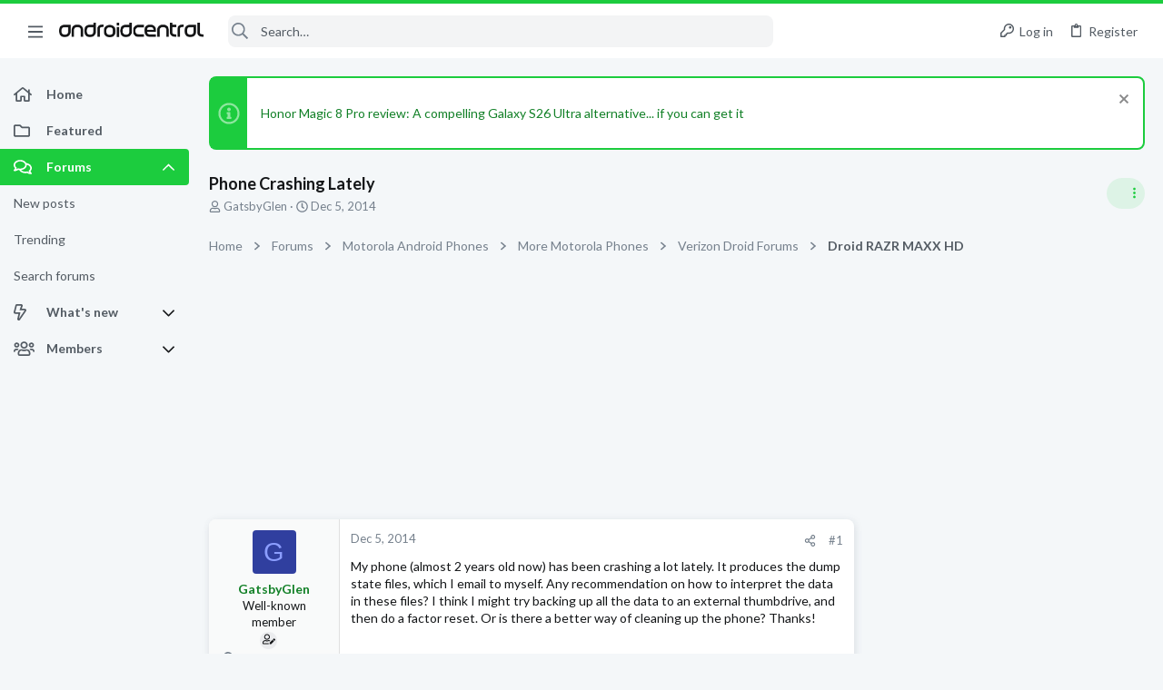

--- FILE ---
content_type: application/javascript
request_url: https://forums.androidcentral.com/js/themehouse/uix/vendor/hover-intent/hoverintent.min.js?_v=336d6b43
body_size: 563
content:
!function(e,t){if("function"==typeof define&&define.amd)define("hoverintent",["module"],t);else if("undefined"!=typeof exports)t(module);else{var n={exports:{}};t(n),e.hoverintent=n.exports}}(this,function(e){"use strict";var t=Object.assign||function(e){for(var t=1;t<arguments.length;t++){var n=arguments[t];for(var o in n)Object.prototype.hasOwnProperty.call(n,o)&&(e[o]=n[o])}return e};e.exports=function(e,n,o){function i(e,t){return y&&(y=clearTimeout(y)),b=0,p?void 0:o.call(e,t)}function r(e){m=e.clientX,d=e.clientY}function u(e,t){if(y&&(y=clearTimeout(y)),Math.abs(h-m)+Math.abs(E-d)<x.sensitivity)return b=1,p?void 0:n.call(e,t);h=m,E=d,y=setTimeout(function(){u(e,t)},x.interval)}function s(t){return L=!0,y&&(y=clearTimeout(y)),e.removeEventListener("mousemove",r,!1),1!==b&&(h=t.clientX,E=t.clientY,e.addEventListener("mousemove",r,!1),y=setTimeout(function(){u(e,t)},x.interval)),this}function c(t){return L=!1,y&&(y=clearTimeout(y)),e.removeEventListener("mousemove",r,!1),1===b&&(y=setTimeout(function(){i(e,t)},x.timeout)),this}function v(t){L||(p=!0,n.call(e,t))}function a(t){!L&&p&&(p=!1,o.call(e,t))}function f(){e.addEventListener("focus",v,!1),e.addEventListener("blur",a,!1)}function l(){e.removeEventListener("focus",v,!1),e.removeEventListener("blur",a,!1)}var m,d,h,E,L=!1,p=!1,T={},b=0,y=0,x={sensitivity:7,interval:100,timeout:0,handleFocus:!1};return T.options=function(e){var n=e.handleFocus!==x.handleFocus;return x=t({},x,e),n&&(x.handleFocus?f():l()),T},T.remove=function(){e&&(e.removeEventListener("mouseover",s,!1),e.removeEventListener("mouseout",c,!1),l())},e&&(e.addEventListener("mouseover",s,!1),e.addEventListener("mouseout",c,!1)),T}});
